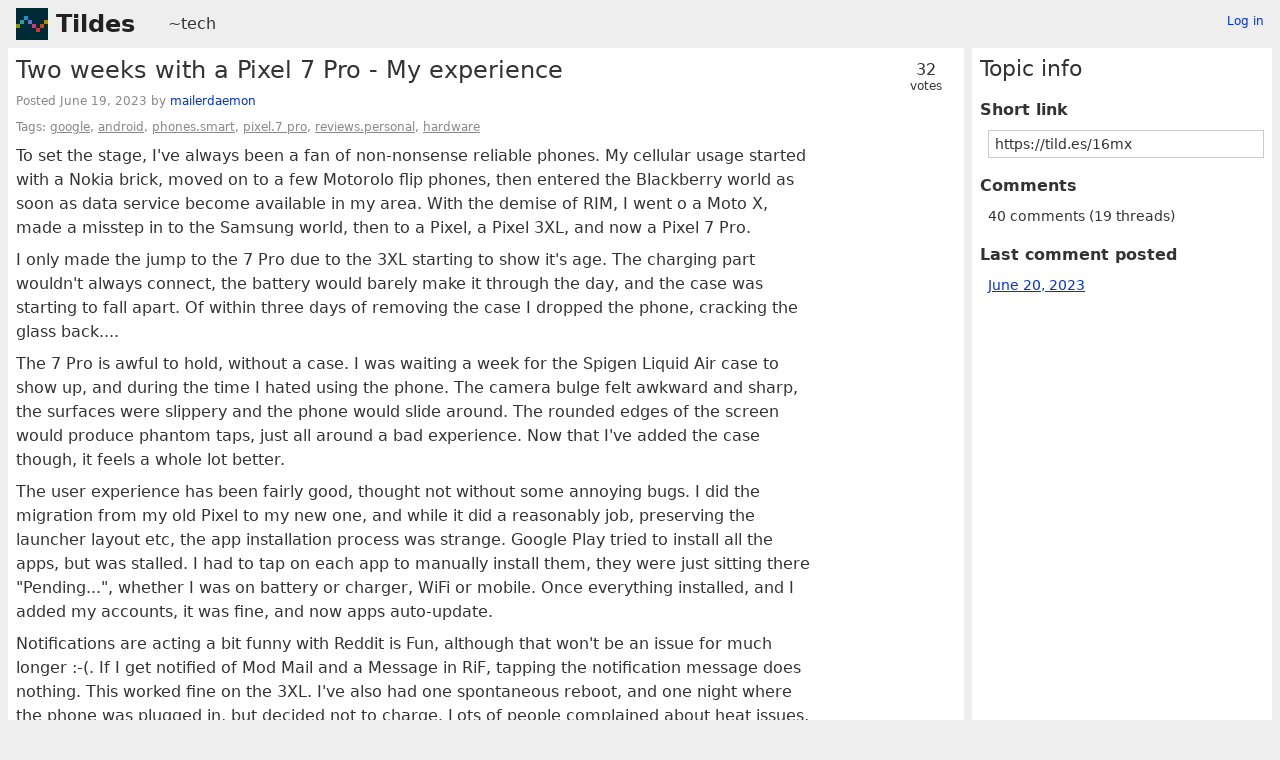

--- FILE ---
content_type: text/html; charset=UTF-8
request_url: https://tildes.net/~tech/16mx/two_weeks_with_a_pixel_7_pro_my_experience
body_size: 14360
content:



<!DOCTYPE html>
<html lang="en">
<head>
  <meta charset="UTF-8">
  <meta name="viewport" content="width=device-width, initial-scale=1">
  <meta name="intercoolerjs:use-data-prefix" content="true">
  <meta name="csrftoken" content="728ef2036088d1b7cb6d5d3249e7d79d0bdf171cfc707a42ff160de0264158c1">

  <meta property="og:image" content="https://tildes.net/images/tildes-logo-144x144.png">
  <meta property="og:site_name" content="Tildes">
  <meta property="og:type" content="website">
  <meta property="og:title" content="Two weeks with a Pixel 7 Pro - My experience - ~tech">
  <meta property="og:description" content="40 comments in the discussion of this post on Tildes">


  <link rel="stylesheet" href="/css/tildes.css?43f99342">
  <link rel="stylesheet" href="/css/site-icons.css?54916c8d">

  <link rel="icon" type="image/png" href="/favicon-16x16.png" sizes="16x16">
  <link rel="icon" type="image/png" href="/favicon-32x32.png" sizes="32x32">
  <link rel="apple-touch-icon" sizes="180x180" href="/apple-touch-icon.png">
  <link rel="manifest" href="/manifest.json">
  <link rel="mask-icon" href="/safari-pinned-tab.svg" color="#002b36">
  <meta name="apple-mobile-web-app-title" content="Tildes">
  <meta name="application-name" content="Tildes">
  <meta name="msapplication-TileColor" content="#002b36">


  <title>Two weeks with a Pixel 7 Pro - My experience - ~tech - Tildes</title>

</head>

  <body class="theme-white">

<header id="site-header" data-js-hide-sidebar-if-open>
  <a class="site-header-logo" href="/">Tildes</a>
  <button
    class="btn btn-sm btn-link site-header-sidebar-button
    "
    data-js-sidebar-toggle
  >Sidebar</button>

  <div class="site-header-context">    <a href="/~tech"
  >~tech</a>
</div>

    <div class="logged-in-user-info">
      <a class="text-small link-no-visited-color"
          href="/login?from_url=%2F~tech%2F16mx%2Ftwo_weeks_with_a_pixel_7_pro_my_experience"
      >Log in</a>
  </div>

</header>

<main class="" data-js-hide-sidebar-if-open>



<article id="topic-16mx" class="topic-full">
<header>
      <div class="topic-voting">

    <span class="topic-voting-votes">32</span>
    <span class="topic-voting-label">
    votes
    </span>

    </div>

  <h1>Two weeks with a Pixel 7 Pro - My experience</h1>
  <div class="topic-full-byline">
      Posted <time
  class="time-responsive"
  datetime="2023-06-19T17:50:52Z"
  title="2023-06-19 17:50:52 UTC"
  data-abbreviated="Jun 19, 2023"
><span class="time-responsive-full">June 19, 2023</span></time> by
            <a
      href="/user/mailerdaemon"
      class="link-user"
    >mailerdaemon</a>


  </div>

<div class="topic-full-tags">Tags:  <a href="/~tech?tag=google">google</a>,  <a href="/~tech?tag=android">android</a>,  <a href="/~tech?tag=phones.smart">phones.smart</a>,  <a href="/~tech?tag=pixel.7_pro">pixel.7 pro</a>,  <a href="/~tech?tag=reviews.personal">reviews.personal</a>,  <a href="/~tech?tag=hardware">hardware</a></div></header>


    <div class="topic-full-text"
    ><p>To set the stage, I've always been a fan of non-nonsense reliable phones. My cellular usage started with a Nokia brick, moved on to a few Motorolo flip phones, then entered the Blackberry world as soon as data service become available in my area. With the demise of RIM, I went o a Moto X, made a misstep in to the Samsung world, then to a Pixel, a Pixel 3XL, and now a Pixel 7 Pro.</p>
<p>I only made the jump to the 7 Pro due to the 3XL starting to show it's age. The charging part wouldn't always connect, the battery would barely make it through the day, and the case was starting to fall apart. Of within three days of removing the case I dropped the phone, cracking the glass back....</p>
<p>The 7 Pro is awful to hold, without a case. I was waiting a week for the Spigen Liquid Air case to show up, and during the time I hated using the phone. The camera bulge felt awkward and sharp, the surfaces were slippery and the phone would slide around. The rounded edges of the screen would produce phantom taps, just all around a bad experience. Now that I've added the case though, it feels a whole lot better.</p>
<p>The user experience has been fairly good, thought not without some annoying bugs. I did the migration from my old Pixel to my new one, and while it did a reasonably job, preserving the launcher layout etc, the app installation process was strange. Google Play tried to install all the apps, but was stalled. I had to tap on each app to manually install them, they were just sitting there "Pending...", whether I was on battery or charger, WiFi or mobile. Once everything installed, and I added my accounts, it was fine, and now apps auto-update.</p>
<p>Notifications are acting a bit funny with Reddit is Fun, although that won't be an issue for much longer :-(. If I get notified of Mod Mail and a Message in RiF, tapping the notification message does nothing. This worked fine on the 3XL. I've also had one spontaneous reboot, and one night where the phone was plugged in, but decided not to charge. Lots of people complained about heat issues, which was a problem for me on the 3XL, but only in extreme cases. After sitting out in full sun with the 7 Pro, I'd say it is about the same, possibly a bit better regarding it's overheating. Many people also reported that the phone would feel warm/hot in their hands for the first few days as it "learned" your behavior. Never experienced that. Battery life and (lack of) heat levels have remained the same.</p>
</div>

  <menu class="btn-post">










  </menu>
  <div class="post-action-settings"></div>


<section class="topic-comments">
    <div class="divider"></div>
    <header class="topic-comments-header">
      <h2>40 comments</h2>

      <div class="btn-group">
        <button class="btn btn-sm btn-light" data-js-comment-collapse-all-button>Collapse replies</button>


        <button class="btn btn-sm btn-light" data-js-comment-expand-all-button>Expand all</button>
      </div>

      <form class="form-listing-options" method="get">
        <div class="form-group">
          <label for="comment_order">Comments sorted by</label>
          <select id="comment_order" name="comment_order" class="form-select" data-js-autosubmit-on-change>
              <option value="votes"

              >most votes</option>
              <option value="newest"

              >newest first</option>
              <option value="posted"

              >order posted</option>
              <option value="relevance"

                selected
              >relevance</option>
          </select>
          <noscript>
            <button type="submit" class="btn btn-primary btn-sm">OK</button>
          </noscript>
        </div>
      </form>
    </header>

  <ol class="comment-tree" id="comments">
    <li class="comment-tree-item">    <article id="comment-8mks"
      class="comment"
      data-comment-id36="8mks"
      data-comment-replies="2"

        data-comment-depth="0"

    >
        <div class="comment-itself">
    <header class="comment-header">
      <button class="btn btn-light btn-comment-collapse" data-js-comment-collapse-button>
        <span class="btn-comment-collapse-label"></span>
      </button>

        <div class="comment-branch-counter">[10]</div>

            <a
      href="/user/deknalis"
      class="link-user"
    >deknalis</a>



        <div class="comment-time-info">
          <time
  class="time-responsive comment-posted-time"
  datetime="2023-06-19T17:56:26Z"
  title="2023-06-19 17:56:26 UTC"
  data-abbreviated="Jun 19, 2023"
><span class="time-responsive-full">June 19, 2023</span></time>

        </div>

      <a class="comment-nav-link" href="/~tech/16mx/two_weeks_with_a_pixel_7_pro_my_experience#comment-8mks">Link</a>

        <div class="comment-excerpt">I got the Pixel 7 because the trade in value for my Pixel 5 was just too tempting. I love almost everything about it (sidenote: did you know how big of a difference a good haptic motor makes in a...</div>
    </header>




      <div class="comment-text"
      >

        <p>I got the Pixel 7 because the trade in value for my Pixel 5 was just too tempting. I love almost everything about it (sidenote: did you know how big of a difference a good haptic motor makes in a phone? The Pixel 7 has the nicest haptics I've ever used in a phone, I finally understand why people keep keyboard haptics on), but there's one huge flaw. The fingerprint sensor is borderline unusable outdoors, and pretty slow at any other time too. I have a fitness tracker that I can set as a paired device to keep it unlocked, but I genuinely don't think I'd recommend the device to most people if they didn't use a smartwatch or tracker for this single reason.</p>

      </div>

      <menu class="btn-post">
          <div class="comment-votes">7 votes</div>








      </menu>
      <div class="post-action-settings"></div>
  </div>


      <ol class="comment-tree comment-tree-replies">
          <li class="comment-tree-item">    <article id="comment-8mlr"
      class="comment is-comment-by-op"
      data-comment-id36="8mlr"
      data-comment-replies="1"

        data-comment-depth="1"

    >
        <div class="comment-itself">
    <header class="comment-header">
      <button class="btn btn-light btn-comment-collapse" data-js-comment-collapse-button>
        <span class="btn-comment-collapse-label"></span>
      </button>

        <div class="comment-branch-counter">[7]</div>

            <a
      href="/user/mailerdaemon"
      class="link-user"
    >mailerdaemon</a>


          <span class="comment-user-info">
            (<abbr title="Original Poster (of the topic)">OP</abbr>)
          </span>

        <div class="comment-time-info">
          <time
  class="time-responsive comment-posted-time"
  datetime="2023-06-19T18:16:38Z"
  title="2023-06-19 18:16:38 UTC"
  data-abbreviated="Jun 19, 2023"
><span class="time-responsive-full">June 19, 2023</span></time>

        </div>

      <a class="comment-nav-link" href="/~tech/16mx/two_weeks_with_a_pixel_7_pro_my_experience#comment-8mlr">Link</a>
        <a class="comment-nav-link"
          href="/~tech/16mx/two_weeks_with_a_pixel_7_pro_my_experience#comment-8mks"
data-js-comment-parent-button        >Parent</a>

        <div class="comment-excerpt">Forgot to mention that. I hate the screen brightness required for the touch to work, but aside from that, it isn&#39;t really any better or worse than the dedicated sensor on the 3 XL. Ok, maybe I...</div>
    </header>




      <div class="comment-text"
      >

        <p>Forgot to mention that. I <em>hate</em> the screen brightness required for the touch to work, but aside from that, it isn't really any better or worse than the dedicated sensor on the 3 XL.</p>
<p>Ok, <em>maybe</em> I prefer it being on the front instead of the back a tiny bit, sometimes.</p>

      </div>

      <menu class="btn-post">
          <div class="comment-votes">4 votes</div>








      </menu>
      <div class="post-action-settings"></div>
  </div>


      <ol class="comment-tree comment-tree-replies">
          <li class="comment-tree-item">    <article id="comment-8mm7"
      class="comment"
      data-comment-id36="8mm7"
      data-comment-replies="4"

        data-comment-depth="2"

    >
        <div class="comment-itself">
    <header class="comment-header">
      <button class="btn btn-light btn-comment-collapse" data-js-comment-collapse-button>
        <span class="btn-comment-collapse-label"></span>
      </button>

        <div class="comment-branch-counter">[6]</div>

            <a
      href="/user/deknalis"
      class="link-user"
    >deknalis</a>



        <div class="comment-time-info">
          <time
  class="time-responsive comment-posted-time"
  datetime="2023-06-19T18:21:30Z"
  title="2023-06-19 18:21:30 UTC"
  data-abbreviated="Jun 19, 2023"
><span class="time-responsive-full">June 19, 2023</span></time>

        </div>

      <a class="comment-nav-link" href="/~tech/16mx/two_weeks_with_a_pixel_7_pro_my_experience#comment-8mm7">Link</a>
        <a class="comment-nav-link"
          href="/~tech/16mx/two_weeks_with_a_pixel_7_pro_my_experience#comment-8mlr"
data-js-comment-parent-button        >Parent</a>

        <div class="comment-excerpt">I miss rear fingerprint scanners. I could find the scanner on the Pixel 5 with my index finger as I was taking it out of my pocket, having it unlocked by the time I was looking at it. In-screen...</div>
    </header>




      <div class="comment-text"
      >

        <p>I miss rear fingerprint scanners. I could find the scanner on the Pixel 5 with my index finger as I was taking it out of my pocket, having it unlocked by the time I was looking at it. In-screen scanners have no intuitive muscle memory build up because you can't feel for them.</p>

      </div>

      <menu class="btn-post">
          <div class="comment-votes">14 votes</div>








      </menu>
      <div class="post-action-settings"></div>
  </div>


      <ol class="comment-tree comment-tree-replies">
          <li class="comment-tree-item">    <article id="comment-8mnz"
      class="comment is-comment-by-op"
      data-comment-id36="8mnz"
      data-comment-replies="1"

        data-comment-depth="3"

    >
        <div class="comment-itself">
    <header class="comment-header">
      <button class="btn btn-light btn-comment-collapse" data-js-comment-collapse-button>
        <span class="btn-comment-collapse-label"></span>
      </button>

        <div class="comment-branch-counter">[2]</div>

            <a
      href="/user/mailerdaemon"
      class="link-user"
    >mailerdaemon</a>


          <span class="comment-user-info">
            (<abbr title="Original Poster (of the topic)">OP</abbr>)
          </span>

        <div class="comment-time-info">
          <time
  class="time-responsive comment-posted-time"
  datetime="2023-06-19T18:54:15Z"
  title="2023-06-19 18:54:15 UTC"
  data-abbreviated="Jun 19, 2023"
><span class="time-responsive-full">June 19, 2023</span></time>

        </div>

      <a class="comment-nav-link" href="/~tech/16mx/two_weeks_with_a_pixel_7_pro_my_experience#comment-8mnz">Link</a>
        <a class="comment-nav-link"
          href="/~tech/16mx/two_weeks_with_a_pixel_7_pro_my_experience#comment-8mm7"
data-js-comment-parent-button        >Parent</a>

        <div class="comment-excerpt">Have you enrolled your thumbs? I&#39;ve found that when unlocking with a finger on the 3XL, my thumb would rest exactly where the sensor is on the 7 Pro.</div>
    </header>




      <div class="comment-text"
      >

        <p>Have you enrolled your thumbs? I've found that when unlocking with a finger on the 3XL, my thumb would rest exactly where the sensor is on the 7 Pro.</p>

      </div>

      <menu class="btn-post">
          <div class="comment-votes">3 votes</div>








      </menu>
      <div class="post-action-settings"></div>
  </div>


      <ol class="comment-tree comment-tree-replies">
          <li class="comment-tree-item">    <article id="comment-8mrg"
      class="comment"
      data-comment-id36="8mrg"
      data-comment-replies="0"

        data-comment-depth="4"

    >
        <div class="comment-itself">
    <header class="comment-header">
      <button class="btn btn-light btn-comment-collapse" data-js-comment-collapse-button>
        <span class="btn-comment-collapse-label"></span>
      </button>


            <a
      href="/user/deknalis"
      class="link-user"
    >deknalis</a>



        <div class="comment-time-info">
          <time
  class="time-responsive comment-posted-time"
  datetime="2023-06-19T19:49:57Z"
  title="2023-06-19 19:49:57 UTC"
  data-abbreviated="Jun 19, 2023"
><span class="time-responsive-full">June 19, 2023</span></time>

        </div>

      <a class="comment-nav-link" href="/~tech/16mx/two_weeks_with_a_pixel_7_pro_my_experience#comment-8mrg">Link</a>
        <a class="comment-nav-link"
          href="/~tech/16mx/two_weeks_with_a_pixel_7_pro_my_experience#comment-8mnz"
data-js-comment-parent-button        >Parent</a>

        <div class="comment-excerpt">Yeah I use my thumbs to unlock the 7. But it&#39;s still not nearly as intuitive as just putting your index finger on the sensor as you put your hand around the device when pulling it out of my pocket...</div>
    </header>




      <div class="comment-text"
      >

        <p>Yeah I use my thumbs to unlock the 7. But it's still not nearly as intuitive as just putting your index finger on the sensor as you put your hand around the device when pulling it out of my pocket for me.</p>

      </div>

      <menu class="btn-post">
          <div class="comment-votes">5 votes</div>








      </menu>
      <div class="post-action-settings"></div>
  </div>


      <ol class="comment-tree comment-tree-replies">
      </ol>
    </article>
</li>
      </ol>
    </article>
</li><li class="comment-tree-item">    <article id="comment-8na1"
      class="comment"
      data-comment-id36="8na1"
      data-comment-replies="0"

        data-comment-depth="3"

    >
        <div class="comment-itself">
    <header class="comment-header">
      <button class="btn btn-light btn-comment-collapse" data-js-comment-collapse-button>
        <span class="btn-comment-collapse-label"></span>
      </button>


            <a
      href="/user/m-p-3"
      class="link-user"
    >m-p-3</a>



        <div class="comment-time-info">
          <time
  class="time-responsive comment-posted-time"
  datetime="2023-06-20T01:34:45Z"
  title="2023-06-20 01:34:45 UTC"
  data-abbreviated="Jun 20, 2023"
><span class="time-responsive-full">June 20, 2023</span></time>

        </div>

      <a class="comment-nav-link" href="/~tech/16mx/two_weeks_with_a_pixel_7_pro_my_experience#comment-8na1">Link</a>
        <a class="comment-nav-link"
          href="/~tech/16mx/two_weeks_with_a_pixel_7_pro_my_experience#comment-8mm7"
data-js-comment-parent-button        >Parent</a>

        <div class="comment-excerpt">Mine is currently part of the power button and I actually prefer it that way. At least I can unlock it while it&#39;s either facing up or down in my desk.</div>
    </header>




      <div class="comment-text"
      >

        <p>Mine is currently part of the power button and I actually prefer it that way. At least I can unlock it while it's either facing up or down in my desk.</p>

      </div>

      <menu class="btn-post">
          <div class="comment-votes">1 vote</div>








      </menu>
      <div class="post-action-settings"></div>
  </div>


      <ol class="comment-tree comment-tree-replies">
      </ol>
    </article>
</li><li class="comment-tree-item">    <article id="comment-8nk1"
      class="comment"
      data-comment-id36="8nk1"
      data-comment-replies="0"

        data-comment-depth="3"

    >
        <div class="comment-itself">
    <header class="comment-header">
      <button class="btn btn-light btn-comment-collapse" data-js-comment-collapse-button>
        <span class="btn-comment-collapse-label"></span>
      </button>


            <a
      href="/user/Darthvadercake"
      class="link-user"
    >Darthvadercake</a>



        <div class="comment-time-info">
          <time
  class="time-responsive comment-posted-time"
  datetime="2023-06-20T06:50:08Z"
  title="2023-06-20 06:50:08 UTC"
  data-abbreviated="Jun 20, 2023"
><span class="time-responsive-full">June 20, 2023</span></time>

        </div>

      <a class="comment-nav-link" href="/~tech/16mx/two_weeks_with_a_pixel_7_pro_my_experience#comment-8nk1">Link</a>
        <a class="comment-nav-link"
          href="/~tech/16mx/two_weeks_with_a_pixel_7_pro_my_experience#comment-8mm7"
data-js-comment-parent-button        >Parent</a>

        <div class="comment-excerpt">Don&#39;t have a google pixel. Just wanted to say that my phone has a fingerprint scanner on the side, exactly where your unlock button usually sits. And if the finger is wrong it just functions as a...</div>
    </header>




      <div class="comment-text"
      >

        <p>Don't have a google pixel. Just wanted to say that my phone has a fingerprint scanner on the side, exactly where your unlock button usually sits. And if the finger is wrong it just functions as a button that shows the login.</p>
<p>It's the first phone I've had that does that, but it's so intuitive and easy to use that I cannot believe not all phones place it there.</p>

      </div>

      <menu class="btn-post">








      </menu>
      <div class="post-action-settings"></div>
  </div>


      <ol class="comment-tree comment-tree-replies">
      </ol>
    </article>
</li><li class="comment-tree-item">    <article id="comment-8nsm"
      class="comment"
      data-comment-id36="8nsm"
      data-comment-replies="0"

        data-comment-depth="3"

    >
        <div class="comment-itself">
    <header class="comment-header">
      <button class="btn btn-light btn-comment-collapse" data-js-comment-collapse-button>
        <span class="btn-comment-collapse-label"></span>
      </button>


            <a
      href="/user/spikederailed"
      class="link-user"
    >spikederailed</a>



        <div class="comment-time-info">
          <time
  class="time-responsive comment-posted-time"
  datetime="2023-06-20T12:54:08Z"
  title="2023-06-20 12:54:08 UTC"
  data-abbreviated="Jun 20, 2023"
><span class="time-responsive-full">June 20, 2023</span></time>

        </div>

      <a class="comment-nav-link" href="/~tech/16mx/two_weeks_with_a_pixel_7_pro_my_experience#comment-8nsm">Link</a>
        <a class="comment-nav-link"
          href="/~tech/16mx/two_weeks_with_a_pixel_7_pro_my_experience#comment-8mm7"
data-js-comment-parent-button        >Parent</a>

        <div class="comment-excerpt">Im still using my Pixel 4a, and before I even buy i new phone i already know that ill hate the in-screen reader. I just hope for an option of similar size(the p4a/p5 were the perfect size to me).</div>
    </header>




      <div class="comment-text"
      >

        <p>Im still using my Pixel 4a, and before I even buy i new phone i already know that ill hate the in-screen reader. I just hope for an option of similar size(the p4a/p5 were the perfect size to me).</p>

      </div>

      <menu class="btn-post">








      </menu>
      <div class="post-action-settings"></div>
  </div>


      <ol class="comment-tree comment-tree-replies">
      </ol>
    </article>
</li>
      </ol>
    </article>
</li>
      </ol>
    </article>
</li><li class="comment-tree-item">    <article id="comment-8mo2"
      class="comment"
      data-comment-id36="8mo2"
      data-comment-replies="1"

        data-comment-depth="1"

    >
        <div class="comment-itself">
    <header class="comment-header">
      <button class="btn btn-light btn-comment-collapse" data-js-comment-collapse-button>
        <span class="btn-comment-collapse-label"></span>
      </button>

        <div class="comment-branch-counter">[2]</div>

            <a
      href="/user/teaearlgraycold"
      class="link-user"
    >teaearlgraycold</a>



        <div class="comment-time-info">
          <time
  class="time-responsive comment-posted-time"
  datetime="2023-06-19T18:54:58Z"
  title="2023-06-19 18:54:58 UTC"
  data-abbreviated="Jun 19, 2023"
><span class="time-responsive-full">June 19, 2023</span></time>

        </div>

      <a class="comment-nav-link" href="/~tech/16mx/two_weeks_with_a_pixel_7_pro_my_experience#comment-8mo2">Link</a>
        <a class="comment-nav-link"
          href="/~tech/16mx/two_weeks_with_a_pixel_7_pro_my_experience#comment-8mks"
data-js-comment-parent-button        >Parent</a>

        <div class="comment-excerpt">The fingerprint sensor has been a major source of issues and complaints since the Pixel 6 series. I wish they would figure that out.</div>
    </header>




      <div class="comment-text"
      >

        <p>The fingerprint sensor has been a major source of issues and complaints since the Pixel 6 series. I wish they would figure that out.</p>

      </div>

      <menu class="btn-post">
          <div class="comment-votes">3 votes</div>








      </menu>
      <div class="post-action-settings"></div>
  </div>


      <ol class="comment-tree comment-tree-replies">
          <li class="comment-tree-item">    <article id="comment-8o0e"
      class="comment"
      data-comment-id36="8o0e"
      data-comment-replies="0"

        data-comment-depth="2"

    >
        <div class="comment-itself">
    <header class="comment-header">
      <button class="btn btn-light btn-comment-collapse" data-js-comment-collapse-button>
        <span class="btn-comment-collapse-label"></span>
      </button>


            <a
      href="/user/spikederailed"
      class="link-user"
    >spikederailed</a>



        <div class="comment-time-info">
          <time
  class="time-responsive comment-posted-time"
  datetime="2023-06-20T15:38:48Z"
  title="2023-06-20 15:38:48 UTC"
  data-abbreviated="Jun 20, 2023"
><span class="time-responsive-full">June 20, 2023</span></time>

        </div>

      <a class="comment-nav-link" href="/~tech/16mx/two_weeks_with_a_pixel_7_pro_my_experience#comment-8o0e">Link</a>
        <a class="comment-nav-link"
          href="/~tech/16mx/two_weeks_with_a_pixel_7_pro_my_experience#comment-8mo2"
data-js-comment-parent-button        >Parent</a>

        <div class="comment-excerpt">Im really hoping there is a big improvement on the P8.</div>
    </header>




      <div class="comment-text"
      >

        <p>Im really hoping there is a big improvement on the P8.</p>

      </div>

      <menu class="btn-post">








      </menu>
      <div class="post-action-settings"></div>
  </div>


      <ol class="comment-tree comment-tree-replies">
      </ol>
    </article>
</li>
      </ol>
    </article>
</li>
      </ol>
    </article>
</li><li class="comment-tree-item">    <article id="comment-8mnq"
      class="comment"
      data-comment-id36="8mnq"
      data-comment-replies="2"

        data-comment-depth="0"

    >
        <div class="comment-itself">
    <header class="comment-header">
      <button class="btn btn-light btn-comment-collapse" data-js-comment-collapse-button>
        <span class="btn-comment-collapse-label"></span>
      </button>

        <div class="comment-branch-counter">[3]</div>

            <a
      href="/user/luks"
      class="link-user"
    >luks</a>



        <div class="comment-time-info">
          <time
  class="time-responsive comment-posted-time"
  datetime="2023-06-19T18:47:41Z"
  title="2023-06-19 18:47:41 UTC"
  data-abbreviated="Jun 19, 2023"
><span class="time-responsive-full">June 19, 2023</span></time>

        </div>

      <a class="comment-nav-link" href="/~tech/16mx/two_weeks_with_a_pixel_7_pro_my_experience#comment-8mnq">Link</a>

        <div class="comment-excerpt">I actually really like my Pixel 7 Pro, although I mainly got it for the good camera and because LineageOS works on it. Although I haven&#39;t gotten around to installing LineageOS again as I first...</div>
    </header>




      <div class="comment-text"
      >

        <p>I actually really like my Pixel 7 Pro, although I mainly got it for the good camera and because LineageOS works on it. Although I haven't gotten around to installing LineageOS again as I first wanted to test everything out and I'm worried that the camera quality will discrease without all the Google magic in the background. Has anyone here tried that before?</p>
<p>Also, the camera zoom rattles :/ Not sure if I should try to replace it in case it gets worse. On the other hand, if it's just a bit of noise, then I don't want to produce more e-waste.</p>

      </div>

      <menu class="btn-post">
          <div class="comment-votes">4 votes</div>








      </menu>
      <div class="post-action-settings"></div>
  </div>


      <ol class="comment-tree comment-tree-replies">
          <li class="comment-tree-item">    <article id="comment-8mpp"
      class="comment"
      data-comment-id36="8mpp"
      data-comment-replies="0"

        data-comment-depth="1"

    >
        <div class="comment-itself">
    <header class="comment-header">
      <button class="btn btn-light btn-comment-collapse" data-js-comment-collapse-button>
        <span class="btn-comment-collapse-label"></span>
      </button>


            <a
      href="/user/RaumDeuter"
      class="link-user"
    >RaumDeuter</a>



        <div class="comment-time-info">
          <time
  class="time-responsive comment-posted-time"
  datetime="2023-06-19T19:19:27Z"
  title="2023-06-19 19:19:27 UTC"
  data-abbreviated="Jun 19, 2023"
><span class="time-responsive-full">June 19, 2023</span></time>

        </div>

      <a class="comment-nav-link" href="/~tech/16mx/two_weeks_with_a_pixel_7_pro_my_experience#comment-8mpp">Link</a>
        <a class="comment-nav-link"
          href="/~tech/16mx/two_weeks_with_a_pixel_7_pro_my_experience#comment-8mnq"
data-js-comment-parent-button        >Parent</a>

        <div class="comment-excerpt">The camera is supposed to rattle fyi it&#39;s part of the optical image stabilization system.</div>
    </header>




      <div class="comment-text"
      >

        <p>The camera is supposed to rattle fyi it's part of the optical image stabilization system.</p>

      </div>

      <menu class="btn-post">
          <div class="comment-votes">3 votes</div>








      </menu>
      <div class="post-action-settings"></div>
  </div>


      <ol class="comment-tree comment-tree-replies">
      </ol>
    </article>
</li><li class="comment-tree-item">    <article id="comment-8nhs"
      class="comment"
      data-comment-id36="8nhs"
      data-comment-replies="0"

        data-comment-depth="1"

    >
        <div class="comment-itself">
    <header class="comment-header">
      <button class="btn btn-light btn-comment-collapse" data-js-comment-collapse-button>
        <span class="btn-comment-collapse-label"></span>
      </button>


            <a
      href="/user/mild_takes"
      class="link-user"
    >mild_takes</a>



        <div class="comment-time-info">
          <time
  class="time-responsive comment-posted-time"
  datetime="2023-06-20T05:17:32Z"
  title="2023-06-20 05:17:32 UTC"
  data-abbreviated="Jun 20, 2023"
><span class="time-responsive-full">June 20, 2023</span></time>

        </div>

      <a class="comment-nav-link" href="/~tech/16mx/two_weeks_with_a_pixel_7_pro_my_experience#comment-8nhs">Link</a>
        <a class="comment-nav-link"
          href="/~tech/16mx/two_weeks_with_a_pixel_7_pro_my_experience#comment-8mnq"
data-js-comment-parent-button        >Parent</a>

        <div class="comment-excerpt">I bought the pixel 7 (non pro) specifically to put GrapheneOS on it; I didn&#39;t use the stock Android OS at all beyond the bare minimum to be able to setup GrapheneOS so I have no reference point....</div>
    </header>




      <div class="comment-text"
      >

        <p>I bought the pixel 7 (non pro) specifically to put GrapheneOS on it; I didn't use the stock Android OS at all beyond the bare minimum to be able to setup GrapheneOS so I have no reference point.</p>
<p>What I have heard is that the camera app isn't as good as Google's but you can download Google's app and it sandboxes all the Google Play store apps. I only really use phone cameras to take or send photos as notes.</p>

      </div>

      <menu class="btn-post">
          <div class="comment-votes">2 votes</div>








      </menu>
      <div class="post-action-settings"></div>
  </div>


      <ol class="comment-tree comment-tree-replies">
      </ol>
    </article>
</li>
      </ol>
    </article>
</li><li class="comment-tree-item">    <article id="comment-8mo1"
      class="comment"
      data-comment-id36="8mo1"
      data-comment-replies="1"

        data-comment-depth="0"

    >
        <div class="comment-itself">
    <header class="comment-header">
      <button class="btn btn-light btn-comment-collapse" data-js-comment-collapse-button>
        <span class="btn-comment-collapse-label"></span>
      </button>

        <div class="comment-branch-counter">[2]</div>

            <a
      href="/user/Eabryt"
      class="link-user"
    >Eabryt</a>



        <div class="comment-time-info">
          <time
  class="time-responsive comment-posted-time"
  datetime="2023-06-19T18:54:56Z"
  title="2023-06-19 18:54:56 UTC"
  data-abbreviated="Jun 19, 2023"
><span class="time-responsive-full">June 19, 2023</span></time>

        </div>

      <a class="comment-nav-link" href="/~tech/16mx/two_weeks_with_a_pixel_7_pro_my_experience#comment-8mo1">Link</a>

        <div class="comment-excerpt">I&#39;ve got the 7 Pro. Had to RMA it once because it was having a green colored screen that seemed pretty common in my searching. The new phone had touch screen issues that seem to have been resolved...</div>
    </header>




      <div class="comment-text"
      >

        <p>I've got the 7 Pro. Had to RMA it once because it was having a green colored screen that seemed pretty common in my searching. The new phone had touch screen issues that seem to have been resolved with a full factory reset.</p>
<p>I've never been <em>overly</em> impressed by any of my Pixels, but I love me some stock android so I really hope they can get their hardware shit together and put out some better devices.</p>

      </div>

      <menu class="btn-post">
          <div class="comment-votes">4 votes</div>








      </menu>
      <div class="post-action-settings"></div>
  </div>


      <ol class="comment-tree comment-tree-replies">
          <li class="comment-tree-item">    <article id="comment-8mow"
      class="comment"
      data-comment-id36="8mow"
      data-comment-replies="0"

        data-comment-depth="1"

    >
        <div class="comment-itself">
    <header class="comment-header">
      <button class="btn btn-light btn-comment-collapse" data-js-comment-collapse-button>
        <span class="btn-comment-collapse-label"></span>
      </button>


            <a
      href="/user/rungus"
      class="link-user"
    >rungus</a>



        <div class="comment-time-info">
          <time
  class="time-responsive comment-posted-time"
  datetime="2023-06-19T19:12:07Z"
  title="2023-06-19 19:12:07 UTC"
  data-abbreviated="Jun 19, 2023"
><span class="time-responsive-full">June 19, 2023</span></time>

        </div>

      <a class="comment-nav-link" href="/~tech/16mx/two_weeks_with_a_pixel_7_pro_my_experience#comment-8mow">Link</a>
        <a class="comment-nav-link"
          href="/~tech/16mx/two_weeks_with_a_pixel_7_pro_my_experience#comment-8mo1"
data-js-comment-parent-button        >Parent</a>

        <div class="comment-excerpt">In my experience what keeps me on Pixels is the &#34;minor&#34; stuff that makes your day-to-day easier, like the call screening.</div>
    </header>




      <div class="comment-text"
      >

        <p>In my experience what keeps me on Pixels is the "minor" stuff that makes your day-to-day easier, like the call screening.</p>

      </div>

      <menu class="btn-post">
          <div class="comment-votes">2 votes</div>








      </menu>
      <div class="post-action-settings"></div>
  </div>


      <ol class="comment-tree comment-tree-replies">
      </ol>
    </article>
</li>
      </ol>
    </article>
</li><li class="comment-tree-item">    <article id="comment-8mna"
      class="comment"
      data-comment-id36="8mna"
      data-comment-replies="0"

        data-comment-depth="0"

    >
        <div class="comment-itself">
    <header class="comment-header">
      <button class="btn btn-light btn-comment-collapse" data-js-comment-collapse-button>
        <span class="btn-comment-collapse-label"></span>
      </button>


            <a
      href="/user/lazycouchpotato"
      class="link-user"
    >lazycouchpotato</a>



        <div class="comment-time-info">
          <time
  class="time-responsive comment-posted-time"
  datetime="2023-06-19T18:39:50Z"
  title="2023-06-19 18:39:50 UTC"
  data-abbreviated="Jun 19, 2023"
><span class="time-responsive-full">June 19, 2023</span></time>

        </div>

      <a class="comment-nav-link" href="/~tech/16mx/two_weeks_with_a_pixel_7_pro_my_experience#comment-8mna">Link</a>

        <div class="comment-excerpt">I’ve had the Pixel 6a for nearly 10 months now, replacing my OnePlus Nord N10. I know a lot of people have complained about the fingerprint sensor. The first few days it took me a while to get...</div>
    </header>




      <div class="comment-text"
      >

        <p>I’ve had the Pixel 6a for nearly 10 months now, replacing my OnePlus Nord N10.</p>
<p>I know a lot of people have complained about the fingerprint sensor. The first few days it took me a while to get adjusted to the location of the sensor, but since then I’ve had no issues. Most people suggest registering the same finger/thumb twice to improve accuracy but that isn’t something I’ve had to do. I don’t use a screen protector.</p>
<p>The only issues I do have with it are slight glitches when switching between portrait and landscape and “lift to wake screen” or “tap to wake screen” not always working when my phone is plugged into my car with Android Auto running. It also gets a bit toasty.</p>

      </div>

      <menu class="btn-post">
          <div class="comment-votes">3 votes</div>








      </menu>
      <div class="post-action-settings"></div>
  </div>


      <ol class="comment-tree comment-tree-replies">
      </ol>
    </article>
</li><li class="comment-tree-item">    <article id="comment-8mn8"
      class="comment"
      data-comment-id36="8mn8"
      data-comment-replies="1"

        data-comment-depth="0"

    >
        <div class="comment-itself">
    <header class="comment-header">
      <button class="btn btn-light btn-comment-collapse" data-js-comment-collapse-button>
        <span class="btn-comment-collapse-label"></span>
      </button>

        <div class="comment-branch-counter">[2]</div>

            <a
      href="/user/Hobofarmer"
      class="link-user"
    >Hobofarmer</a>



        <div class="comment-time-info">
          <time
  class="time-responsive comment-posted-time"
  datetime="2023-06-19T18:38:36Z"
  title="2023-06-19 18:38:36 UTC"
  data-abbreviated="Jun 19, 2023"
><span class="time-responsive-full">June 19, 2023</span></time>

        </div>

      <a class="comment-nav-link" href="/~tech/16mx/two_weeks_with_a_pixel_7_pro_my_experience#comment-8mn8">Link</a>

        <div class="comment-excerpt">As someone who&#39;s used samsung since the Note 1, what&#39;s your beef with it? My only complaint is bloatware, but the only time it got in the way for me was with Bixby (and the Bixby button they...</div>
    </header>




      <div class="comment-text"
      >

        <p>As someone who's used samsung since the Note 1, what's your beef with it? My only complaint is bloatware, but the only time it got in the way for me was with Bixby (and the Bixby button they included on my last phone, the Note 9).</p>
<p>Currently running with the S23 Ultra and I have no real complaints.</p>

      </div>

      <menu class="btn-post">
          <div class="comment-votes">2 votes</div>








      </menu>
      <div class="post-action-settings"></div>
  </div>


      <ol class="comment-tree comment-tree-replies">
          <li class="comment-tree-item">    <article id="comment-8mnx"
      class="comment is-comment-by-op"
      data-comment-id36="8mnx"
      data-comment-replies="0"

        data-comment-depth="1"

    >
        <div class="comment-itself">
    <header class="comment-header">
      <button class="btn btn-light btn-comment-collapse" data-js-comment-collapse-button>
        <span class="btn-comment-collapse-label"></span>
      </button>


            <a
      href="/user/mailerdaemon"
      class="link-user"
    >mailerdaemon</a>


          <span class="comment-user-info">
            (<abbr title="Original Poster (of the topic)">OP</abbr>)
          </span>

        <div class="comment-time-info">
          <time
  class="time-responsive comment-posted-time"
  datetime="2023-06-19T18:52:45Z"
  title="2023-06-19 18:52:45 UTC"
  data-abbreviated="Jun 19, 2023"
><span class="time-responsive-full">June 19, 2023</span></time>

        </div>

      <a class="comment-nav-link" href="/~tech/16mx/two_weeks_with_a_pixel_7_pro_my_experience#comment-8mnx">Link</a>
        <a class="comment-nav-link"
          href="/~tech/16mx/two_weeks_with_a_pixel_7_pro_my_experience#comment-8mn8"
data-js-comment-parent-button        >Parent</a>

        <div class="comment-excerpt">Bloatware, and I just like the button locations on the Pixel phones. Don&#39;t need to re-learn where stuff is with each new phone purchase.</div>
    </header>




      <div class="comment-text"
      >

        <p>Bloatware, and I just like the button locations on the Pixel phones. Don't need to re-learn where stuff is with each new phone purchase.</p>

      </div>

      <menu class="btn-post">
          <div class="comment-votes">2 votes</div>








      </menu>
      <div class="post-action-settings"></div>
  </div>


      <ol class="comment-tree comment-tree-replies">
      </ol>
    </article>
</li>
      </ol>
    </article>
</li><li class="comment-tree-item">    <article id="comment-8mot"
      class="comment"
      data-comment-id36="8mot"
      data-comment-replies="0"

        data-comment-depth="0"

    >
        <div class="comment-itself">
    <header class="comment-header">
      <button class="btn btn-light btn-comment-collapse" data-js-comment-collapse-button>
        <span class="btn-comment-collapse-label"></span>
      </button>


            <a
      href="/user/Hobbykitjr"
      class="link-user"
    >Hobbykitjr</a>



        <div class="comment-time-info">
          <time
  class="time-responsive comment-posted-time"
  datetime="2023-06-19T19:10:31Z"
  title="2023-06-19 19:10:31 UTC"
  data-abbreviated="Jun 19, 2023"
><span class="time-responsive-full">June 19, 2023</span></time>

        </div>

      <a class="comment-nav-link" href="/~tech/16mx/two_weeks_with_a_pixel_7_pro_my_experience#comment-8mot">Link</a>

        <div class="comment-excerpt">I seem to be the only one who hates/complains about losing a large % of my apps.... since they were only 32bit. 7 is 64 bit only, so a lot of my older apps, or some games, don&#39;t work. I keep...</div>
    </header>




      <div class="comment-text"
      >

        <p>I seem to be the only one who hates/complains about losing a large % of my apps.... since they were only 32bit.</p>
<p>7 is 64 bit only, so a lot of my older apps, or some games, don't work. I keep thinking they will make 64 bit versions soon, but some are too old, or too low budget/homebrew etc.</p>
<p>For the record... this is a soft lock... apparently i can format, get root, and unlock 32bit... wish i did that on day 1, or google would just allow it already.</p>

      </div>

      <menu class="btn-post">
          <div class="comment-votes">1 vote</div>








      </menu>
      <div class="post-action-settings"></div>
  </div>


      <ol class="comment-tree comment-tree-replies">
      </ol>
    </article>
</li><li class="comment-tree-item">    <article id="comment-8mox"
      class="comment"
      data-comment-id36="8mox"
      data-comment-replies="1"

        data-comment-depth="0"

    >
        <div class="comment-itself">
    <header class="comment-header">
      <button class="btn btn-light btn-comment-collapse" data-js-comment-collapse-button>
        <span class="btn-comment-collapse-label"></span>
      </button>

        <div class="comment-branch-counter">[4]</div>

            <a
      href="/user/EmperorPenguin"
      class="link-user"
    >EmperorPenguin</a>



        <div class="comment-time-info">
          <time
  class="time-responsive comment-posted-time"
  datetime="2023-06-19T19:12:17Z"
  title="2023-06-19 19:12:17 UTC"
  data-abbreviated="Jun 19, 2023"
><span class="time-responsive-full">June 19, 2023</span></time>

        </div>

      <a class="comment-nav-link" href="/~tech/16mx/two_weeks_with_a_pixel_7_pro_my_experience#comment-8mox">Link</a>

        <div class="comment-excerpt">Got a Pixel 7a. Really happy with it so far. On day 1 it got a bit toasty during file transfer, but since then no issues. Screen and haptics are a big upgrade from my last phone and battery is...</div>
    </header>




      <div class="comment-text"
      >

        <p>Got a Pixel 7a. Really happy with it so far. On day 1 it got a bit toasty during file transfer, but since then no issues. Screen and haptics are a big upgrade from my last phone and battery is good so far.</p>
<p>Also I agree with OP's choice to get Spigen cases: have had a bunch of them and they've always been there when my phones needed it most.</p>

      </div>

      <menu class="btn-post">
          <div class="comment-votes">1 vote</div>








      </menu>
      <div class="post-action-settings"></div>
  </div>


      <ol class="comment-tree comment-tree-replies">
          <li class="comment-tree-item">    <article id="comment-8muw"
      class="comment"
      data-comment-id36="8muw"
      data-comment-replies="2"

        data-comment-depth="1"

    >
        <div class="comment-itself">
    <header class="comment-header">
      <button class="btn btn-light btn-comment-collapse" data-js-comment-collapse-button>
        <span class="btn-comment-collapse-label"></span>
      </button>

        <div class="comment-branch-counter">[3]</div>

            <a
      href="/user/DiggWasCool"
      class="link-user"
    >DiggWasCool</a>



        <div class="comment-time-info">
          <time
  class="time-responsive comment-posted-time"
  datetime="2023-06-19T20:53:23Z"
  title="2023-06-19 20:53:23 UTC"
  data-abbreviated="Jun 19, 2023"
><span class="time-responsive-full">June 19, 2023</span></time>

        </div>

      <a class="comment-nav-link" href="/~tech/16mx/two_weeks_with_a_pixel_7_pro_my_experience#comment-8muw">Link</a>
        <a class="comment-nav-link"
          href="/~tech/16mx/two_weeks_with_a_pixel_7_pro_my_experience#comment-8mox"
data-js-comment-parent-button        >Parent</a>

        <div class="comment-excerpt">What was your previous phone if you don&#39;t mind me asking? I&#39;m considering getting Pixel 7a because my Pixel 5 is on its last legs (can&#39;t hold a battery charge for more than three hours, even if...</div>
    </header>




      <div class="comment-text"
      >

        <p>What was your previous phone if you don't mind me asking?</p>
<p>I'm considering getting Pixel 7a because my Pixel 5 is on its last legs (can't hold a battery charge for more than three hours, even if not in use). Pixel 7a seems nice but I am also hoping to maybe get a Pixel 8 instead since it might be a little bit smaller than 7a.</p>

      </div>

      <menu class="btn-post">








      </menu>
      <div class="post-action-settings"></div>
  </div>


      <ol class="comment-tree comment-tree-replies">
          <li class="comment-tree-item">    <article id="comment-8mzh"
      class="comment"
      data-comment-id36="8mzh"
      data-comment-replies="0"

        data-comment-depth="2"

    >
        <div class="comment-itself">
    <header class="comment-header">
      <button class="btn btn-light btn-comment-collapse" data-js-comment-collapse-button>
        <span class="btn-comment-collapse-label"></span>
      </button>


            <a
      href="/user/teaearlgraycold"
      class="link-user"
    >teaearlgraycold</a>



        <div class="comment-time-info">
          <time
  class="time-responsive comment-posted-time"
  datetime="2023-06-19T22:08:37Z"
  title="2023-06-19 22:08:37 UTC"
  data-abbreviated="Jun 19, 2023"
><span class="time-responsive-full">June 19, 2023</span></time>

        </div>

      <a class="comment-nav-link" href="/~tech/16mx/two_weeks_with_a_pixel_7_pro_my_experience#comment-8mzh">Link</a>
        <a class="comment-nav-link"
          href="/~tech/16mx/two_weeks_with_a_pixel_7_pro_my_experience#comment-8muw"
data-js-comment-parent-button        >Parent</a>

        <div class="comment-excerpt">Regardless of size, the 7a should be much cheaper than the 8 - and it&#39;s a great value with the 90 Hz screen. I believe I&#39;ve even heard that the 7a has the best battery life of the Pixel 7 line-up.</div>
    </header>




      <div class="comment-text"
      >

        <p>Regardless of size, the 7a should be much cheaper than the 8 - and it's a great value with the 90 Hz screen. I believe I've even heard that the 7a has the best battery life of the Pixel 7 line-up.</p>

      </div>

      <menu class="btn-post">
          <div class="comment-votes">2 votes</div>








      </menu>
      <div class="post-action-settings"></div>
  </div>


      <ol class="comment-tree comment-tree-replies">
      </ol>
    </article>
</li><li class="comment-tree-item">    <article id="comment-8mvu"
      class="comment"
      data-comment-id36="8mvu"
      data-comment-replies="0"

        data-comment-depth="2"

    >
        <div class="comment-itself">
    <header class="comment-header">
      <button class="btn btn-light btn-comment-collapse" data-js-comment-collapse-button>
        <span class="btn-comment-collapse-label"></span>
      </button>


            <a
      href="/user/EmperorPenguin"
      class="link-user"
    >EmperorPenguin</a>



        <div class="comment-time-info">
          <time
  class="time-responsive comment-posted-time"
  datetime="2023-06-19T21:12:37Z"
  title="2023-06-19 21:12:37 UTC"
  data-abbreviated="Jun 19, 2023"
><span class="time-responsive-full">June 19, 2023</span></time>

        </div>

      <a class="comment-nav-link" href="/~tech/16mx/two_weeks_with_a_pixel_7_pro_my_experience#comment-8mvu">Link</a>
        <a class="comment-nav-link"
          href="/~tech/16mx/two_weeks_with_a_pixel_7_pro_my_experience#comment-8muw"
data-js-comment-parent-button        >Parent</a>

        <div class="comment-excerpt">My last phone was a recent Motorola. It was very good for the price, best battery I&#39;d ever had, but the support commitment and screen was very lacking. That&#39;s why I spent more this time. Probably...</div>
    </header>




      <div class="comment-text"
      >

        <p>My last phone was a recent Motorola. It was <strong>very</strong> good for the price, best battery I'd ever had, but the support commitment and screen was very lacking. That's why I spent more this time. Probably won't feel as big of an upgrade from a flagship, but I've really been enjoying it.</p>

      </div>

      <menu class="btn-post">
          <div class="comment-votes">1 vote</div>








      </menu>
      <div class="post-action-settings"></div>
  </div>


      <ol class="comment-tree comment-tree-replies">
      </ol>
    </article>
</li>
      </ol>
    </article>
</li>
      </ol>
    </article>
</li><li class="comment-tree-item">    <article id="comment-8mqq"
      class="comment"
      data-comment-id36="8mqq"
      data-comment-replies="0"

        data-comment-depth="0"

    >
        <div class="comment-itself">
    <header class="comment-header">
      <button class="btn btn-light btn-comment-collapse" data-js-comment-collapse-button>
        <span class="btn-comment-collapse-label"></span>
      </button>


            <a
      href="/user/TheBeardedSingleMalt"
      class="link-user"
    >TheBeardedSingleMalt</a>



        <div class="comment-time-info">
          <time
  class="time-responsive comment-posted-time"
  datetime="2023-06-19T19:37:16Z"
  title="2023-06-19 19:37:16 UTC"
  data-abbreviated="Jun 19, 2023"
><span class="time-responsive-full">June 19, 2023</span></time>

        </div>

      <a class="comment-nav-link" href="/~tech/16mx/two_weeks_with_a_pixel_7_pro_my_experience#comment-8mqq">Link</a>

        <div class="comment-excerpt">I have a P7P for a few months now, upgraded from a P2XL. I kept the old phone for so long because the battery and reliability was too great to give up as I&#39;ve been a magnet for shitty phones in...</div>
    </header>




      <div class="comment-text"
      >

        <p>I have a P7P for a few months now, upgraded from a P2XL.  I kept the old phone for so long because the battery and reliability was too great to give up as I've been a magnet for shitty phones in the past (Charge being one of them).</p>
<p>I ordered the phone when they were having a sale, and before I pulled the trigger I made sure to buy a new case first; Unicorn Beetle.  I had a similar case on my P2XL and it had been rock solid: dropped it more than a few times, be it on corners or flat, and not even a scratch!  I didn't even take the phone out of the original box until the case arrived....just to be safe.</p>
<p>The size is a little bigger than I expected.  My 2 gripes about it are the onscreen thumb print doesn't always unlock as expected, and for some reason the charge will not fill connect at all times.  This has been solved by rotating the USB once.  I did immediately turn off the swipe motion/swipe features to have an actual BACK and HOME button, because of I was playing a game or something it would detect movement as BACK which became a nightmare.  Overall, battery is good so far, but it's still within the first year.  I do follow the same rules with my old phone which helps extend life; don't leave it charged overnight, don't use while charging and not having notorious battery draining apps like FB, IG, etc.  Snapchat isn't bad and the worst I have is the Cracking the Cryptic Sudoku app, which I generally only use on the can or when I'm particularly bored or waiting for something.</p>

      </div>

      <menu class="btn-post">
          <div class="comment-votes">1 vote</div>








      </menu>
      <div class="post-action-settings"></div>
  </div>


      <ol class="comment-tree comment-tree-replies">
      </ol>
    </article>
</li><li class="comment-tree-item">    <article id="comment-8my6"
      class="comment"
      data-comment-id36="8my6"
      data-comment-replies="0"

        data-comment-depth="0"

    >
        <div class="comment-itself">
    <header class="comment-header">
      <button class="btn btn-light btn-comment-collapse" data-js-comment-collapse-button>
        <span class="btn-comment-collapse-label"></span>
      </button>


            <a
      href="/user/mpvanish"
      class="link-user"
    >mpvanish</a>



        <div class="comment-time-info">
          <time
  class="time-responsive comment-posted-time"
  datetime="2023-06-19T21:49:42Z"
  title="2023-06-19 21:49:42 UTC"
  data-abbreviated="Jun 19, 2023"
><span class="time-responsive-full">June 19, 2023</span></time>

        </div>

      <a class="comment-nav-link" href="/~tech/16mx/two_weeks_with_a_pixel_7_pro_my_experience#comment-8my6">Link</a>

        <div class="comment-excerpt">I recently switched to the Pixel 7 after using an iPhone for the last few years. I&#39;m really enjoying the stock experience so far. The only real issues I&#39;ve encountered thus far are the fingerprint...</div>
    </header>




      <div class="comment-text"
      >

        <p>I recently switched to the Pixel 7 after using an iPhone for the last few years. I'm really enjoying the stock experience so far. The only real issues I've encountered thus far are the fingerprint reader being a bit rubbish when outside (inside it's fine), and the back does get a bit warm when doing mundane things like browsing the web, from time to time.</p>
<p>All in all, it's a great device, just on the limit of what I can handle (the 7 Pro was too big for me unfortunately), I do wish I had that third telephoto lens though.</p>

      </div>

      <menu class="btn-post">
          <div class="comment-votes">1 vote</div>








      </menu>
      <div class="post-action-settings"></div>
  </div>


      <ol class="comment-tree comment-tree-replies">
      </ol>
    </article>
</li><li class="comment-tree-item">    <article id="comment-8nd8"
      class="comment"
      data-comment-id36="8nd8"
      data-comment-replies="0"

        data-comment-depth="0"

    >
        <div class="comment-itself">
    <header class="comment-header">
      <button class="btn btn-light btn-comment-collapse" data-js-comment-collapse-button>
        <span class="btn-comment-collapse-label"></span>
      </button>


            <a
      href="/user/doors_cannot_stop_me"
      class="link-user"
    >doors_cannot_stop_me</a>



        <div class="comment-time-info">
          <time
  class="time-responsive comment-posted-time"
  datetime="2023-06-20T03:00:58Z"
  title="2023-06-20 03:00:58 UTC"
  data-abbreviated="Jun 20, 2023"
><span class="time-responsive-full">June 20, 2023</span></time>

        </div>

      <a class="comment-nav-link" href="/~tech/16mx/two_weeks_with_a_pixel_7_pro_my_experience#comment-8nd8">Link</a>

        <div class="comment-excerpt">I have (and love) the Pixel 5, and the battery is starting to show its age. I&#39;m tempted to have it replaced, but I&#39;m concerned about Google ending support in (potentially) a few months. I&#39;m...</div>
    </header>




      <div class="comment-text"
      >

        <p>I have (and love) the Pixel 5, and the battery is starting to show its age. I'm tempted to have it replaced, but I'm concerned about Google ending support in (potentially) a few months. I'm holding out hope that the 8 won't be so huge, as I love the smaller size of the 5, and that they'll do the really good trade in offer again. I'll miss the back-of-the-phone fingerprint reader, but I've adjusted before and can do it again.</p>

      </div>

      <menu class="btn-post">
          <div class="comment-votes">1 vote</div>








      </menu>
      <div class="post-action-settings"></div>
  </div>


      <ol class="comment-tree comment-tree-replies">
      </ol>
    </article>
</li><li class="comment-tree-item">    <article id="comment-8ngt"
      class="comment"
      data-comment-id36="8ngt"
      data-comment-replies="0"

        data-comment-depth="0"

    >
        <div class="comment-itself">
    <header class="comment-header">
      <button class="btn btn-light btn-comment-collapse" data-js-comment-collapse-button>
        <span class="btn-comment-collapse-label"></span>
      </button>


            <a
      href="/user/ManaBurn"
      class="link-user"
    >ManaBurn</a>



        <div class="comment-time-info">
          <time
  class="time-responsive comment-posted-time"
  datetime="2023-06-20T04:42:20Z"
  title="2023-06-20 04:42:20 UTC"
  data-abbreviated="Jun 20, 2023"
><span class="time-responsive-full">June 20, 2023</span></time>

        </div>

      <a class="comment-nav-link" href="/~tech/16mx/two_weeks_with_a_pixel_7_pro_my_experience#comment-8ngt">Link</a>

        <div class="comment-excerpt">I upgraded from a Galaxy A50 to the Pixel 7 pro a few months ago when an errant falled killed it. So far it has done everything I&#39;ve needed it to and then some. The reason I chose this over a...</div>
    </header>




      <div class="comment-text"
      >

        <p>I upgraded from a Galaxy A50 to the Pixel 7 pro a few months ago when an errant falled killed it. So far it has done everything I've needed it to and then some. The reason I chose this over a cheaper alternative is because of commission work I started picking. For the commissions I needed a camera that could perform how I needed and damn has it ever. Besides the camera the functionality has been great with only a few complaints here and there. My main one with how Google photos is organized but that is a rather small gripe.</p>

      </div>

      <menu class="btn-post">
          <div class="comment-votes">1 vote</div>








      </menu>
      <div class="post-action-settings"></div>
  </div>


      <ol class="comment-tree comment-tree-replies">
      </ol>
    </article>
</li><li class="comment-tree-item">    <article id="comment-8nkv"
      class="comment"
      data-comment-id36="8nkv"
      data-comment-replies="0"

        data-comment-depth="0"

    >
        <div class="comment-itself">
    <header class="comment-header">
      <button class="btn btn-light btn-comment-collapse" data-js-comment-collapse-button>
        <span class="btn-comment-collapse-label"></span>
      </button>


            <a
      href="/user/lux"
      class="link-user"
    >lux</a>



        <div class="comment-time-info">
          <time
  class="time-responsive comment-posted-time"
  datetime="2023-06-20T07:53:06Z"
  title="2023-06-20 07:53:06 UTC"
  data-abbreviated="Jun 20, 2023"
><span class="time-responsive-full">June 20, 2023</span></time>

        </div>

      <a class="comment-nav-link" href="/~tech/16mx/two_weeks_with_a_pixel_7_pro_my_experience#comment-8nkv">Link</a>

        <div class="comment-excerpt">Interesting posts here, thanks! I just bought a Pixel 7. Was first thinking about getting a 7a, but the price difference was at 30€ so I got the 7. I&#39;m very happy with my Oneplus 8t, but I want to...</div>
    </header>




      <div class="comment-text"
      >

        <p>Interesting posts here, thanks!</p>
<p>I just bought a Pixel 7. Was first thinking about getting a 7a, but the price difference was at 30€ so I got the 7.</p>
<p>I'm very happy with my Oneplus 8t, but I want to switch to Graphene OS, and it's only supported on Pixel phones. I have hardened my Oneplus already, basically removed most of all Gapps, changed from Chrome to Firefox and replaced the play services with MicroG. Was thinking about installing Calyx OS initially - but I want to go all in now.</p>
<p>I will use the 8t as a backup/festival phone, or a place where I don't have to worry about getting it stolen/lost/broken.</p>
<p>Hope it works out well!</p>

      </div>

      <menu class="btn-post">
          <div class="comment-votes">1 vote</div>








      </menu>
      <div class="post-action-settings"></div>
  </div>


      <ol class="comment-tree comment-tree-replies">
      </ol>
    </article>
</li><li class="comment-tree-item">    <article id="comment-8mo3"
      class="comment"
      data-comment-id36="8mo3"
      data-comment-replies="1"

        data-comment-depth="0"

    >
        <div class="comment-itself">
    <header class="comment-header">
      <button class="btn btn-light btn-comment-collapse" data-js-comment-collapse-button>
        <span class="btn-comment-collapse-label"></span>
      </button>

        <div class="comment-branch-counter">[2]</div>

            <a
      href="/user/slothywaffle"
      class="link-user"
    >slothywaffle</a>



        <div class="comment-time-info">
          <time
  class="time-responsive comment-posted-time"
  datetime="2023-06-19T18:56:20Z"
  title="2023-06-19 18:56:20 UTC"
  data-abbreviated="Jun 19, 2023"
><span class="time-responsive-full">June 19, 2023</span></time>

        </div>

      <a class="comment-nav-link" href="/~tech/16mx/two_weeks_with_a_pixel_7_pro_my_experience#comment-8mo3">Link</a>

        <div class="comment-excerpt">Iva had the Pixel 1, 3XL, and now the 6. The 3 was the best phone. If it didn&#39;t start slowing down I wouldn&#39;t have got a new one. It was huge but I loved the size. I miss the back fingerprint...</div>
    </header>




      <div class="comment-text"
      >

        <p>Iva had the Pixel 1, 3XL, and now the 6. The 3 was the best phone. If it didn't start slowing down I wouldn't have got a new one. It was huge but I loved the size. I miss the back fingerprint reader. The camera was great. I love a water resistant phone. I just got a Samsung tablet, and it's good, but I can't stand the Samsung software on top. Apparently I need simple UIs.</p>

      </div>

      <menu class="btn-post">








      </menu>
      <div class="post-action-settings"></div>
  </div>


      <ol class="comment-tree comment-tree-replies">
          <li class="comment-tree-item">    <article id="comment-8mq1"
      class="comment"
      data-comment-id36="8mq1"
      data-comment-replies="0"

        data-comment-depth="1"

    >
        <div class="comment-itself">
    <header class="comment-header">
      <button class="btn btn-light btn-comment-collapse" data-js-comment-collapse-button>
        <span class="btn-comment-collapse-label"></span>
      </button>


            <a
      href="/user/Shiga"
      class="link-user"
    >Shiga</a>



        <div class="comment-time-info">
          <time
  class="time-responsive comment-posted-time"
  datetime="2023-06-19T19:24:01Z"
  title="2023-06-19 19:24:01 UTC"
  data-abbreviated="Jun 19, 2023"
><span class="time-responsive-full">June 19, 2023</span></time>

        </div>

      <a class="comment-nav-link" href="/~tech/16mx/two_weeks_with_a_pixel_7_pro_my_experience#comment-8mq1">Link</a>
        <a class="comment-nav-link"
          href="/~tech/16mx/two_weeks_with_a_pixel_7_pro_my_experience#comment-8mo3"
data-js-comment-parent-button        >Parent</a>

        <div class="comment-excerpt">Interesting to hear your experience! Any reason why you liked the 3XL more than the 6? I went from a Pixel 3 to a 6 Pro. Personally, the 6 Pro after 1.5 years has certainly been a better...</div>
    </header>




      <div class="comment-text"
      >

        <p>Interesting to hear your experience! Any reason why you liked the 3XL more than the 6?</p>
<p>I went from a Pixel 3 to a 6 Pro. Personally, the 6 Pro after 1.5 years has certainly been a better experience than with my 3. The 3 had 4GB RAM, which was pretty low for flagship phones in 2019 (Galaxy S10 had 6-8GB for example) and thus a ton of my multi-tasked apps would stop running in the background far too easily. I also started having the camera's autofocus stuttering like crazy. When taking videos, the camera frequently stuttered and you could hear it in recorded videos. Of course, the smaller battery in the 3 also suffered a lot--I'd need to charge 1-2x a day if I was taking a daytrip in the city.</p>
<p>6 Pro was a huge step up for me personally. Performance is still great to this day, battery is still decent (I can go a full day without needing a charge still!), camera quality is awesome, and I've never had any bad memory management issues. OLED is also fantastic. Not sure if I'll stick with Google again for my next upgrade, but I'm very happy with what I have now.</p>

      </div>

      <menu class="btn-post">
          <div class="comment-votes">1 vote</div>








      </menu>
      <div class="post-action-settings"></div>
  </div>


      <ol class="comment-tree comment-tree-replies">
      </ol>
    </article>
</li>
      </ol>
    </article>
</li><li class="comment-tree-item">    <article id="comment-8mq4"
      class="comment"
      data-comment-id36="8mq4"
      data-comment-replies="0"

        data-comment-depth="0"

    >
        <div class="comment-itself">
    <header class="comment-header">
      <button class="btn btn-light btn-comment-collapse" data-js-comment-collapse-button>
        <span class="btn-comment-collapse-label"></span>
      </button>


            <a
      href="/user/RaumDeuter"
      class="link-user"
    >RaumDeuter</a>



        <div class="comment-time-info">
          <time
  class="time-responsive comment-posted-time"
  datetime="2023-06-19T19:24:26Z"
  title="2023-06-19 19:24:26 UTC"
  data-abbreviated="Jun 19, 2023"
><span class="time-responsive-full">June 19, 2023</span></time>

        </div>

      <a class="comment-nav-link" href="/~tech/16mx/two_weeks_with_a_pixel_7_pro_my_experience#comment-8mq4">Link</a>

        <div class="comment-excerpt">I have had the Pixel 7 Pro since Mid October since the Pixel 6 Pro trade-in was so good. I really like it overall. It solved my biggest grip about the 6P, which was the modem/network strength. The...</div>
    </header>




      <div class="comment-text"
      >

        <p>I have had the Pixel 7 Pro since Mid October since the Pixel 6 Pro trade-in was so good. I really like it overall. It solved my biggest grip about the 6P, which was the modem/network strength. The camera and Google's photo tools seem sleeker too.</p>
<p>The only thing I dislike about both phones are the minimum brightness settings. Compared to my wife's iPhone at night, Google's screens are way to bright and so I use an app to set a filter over everything to help with that.</p>

      </div>

      <menu class="btn-post">








      </menu>
      <div class="post-action-settings"></div>
  </div>


      <ol class="comment-tree comment-tree-replies">
      </ol>
    </article>
</li><li class="comment-tree-item">    <article id="comment-8mrz"
      class="comment"
      data-comment-id36="8mrz"
      data-comment-replies="3"

        data-comment-depth="0"

    >
        <div class="comment-itself">
    <header class="comment-header">
      <button class="btn btn-light btn-comment-collapse" data-js-comment-collapse-button>
        <span class="btn-comment-collapse-label"></span>
      </button>

        <div class="comment-branch-counter">[4]</div>

          <div class="is-comment-deleted">Comment deleted by author</div>

      <a class="comment-nav-link" href="/~tech/16mx/two_weeks_with_a_pixel_7_pro_my_experience#comment-8mrz">Link</a>

    </header>

  </div>


      <ol class="comment-tree comment-tree-replies">
          <li class="comment-tree-item">    <article id="comment-8ms6"
      class="comment"
      data-comment-id36="8ms6"
      data-comment-replies="0"

        data-comment-depth="1"

    >
        <div class="comment-itself">
    <header class="comment-header">
      <button class="btn btn-light btn-comment-collapse" data-js-comment-collapse-button>
        <span class="btn-comment-collapse-label"></span>
      </button>


            <a
      href="/user/JXM"
      class="link-user"
    >JXM</a>



        <div class="comment-time-info">
          <time
  class="time-responsive comment-posted-time"
  datetime="2023-06-19T20:00:53Z"
  title="2023-06-19 20:00:53 UTC"
  data-abbreviated="Jun 19, 2023"
><span class="time-responsive-full">June 19, 2023</span></time>

        </div>

      <a class="comment-nav-link" href="/~tech/16mx/two_weeks_with_a_pixel_7_pro_my_experience#comment-8ms6">Link</a>
        <a class="comment-nav-link"
          href="/~tech/16mx/two_weeks_with_a_pixel_7_pro_my_experience#comment-8mrz"
data-js-comment-parent-button        >Parent</a>

        <div class="comment-excerpt">Really? I’ve never had any issues with notifications on any of the modern Samsung Android phones I’ve owned. Do they just not show up or what?</div>
    </header>




      <div class="comment-text"
      >

        <p>Really? I’ve never had any issues with notifications on any of the modern Samsung Android phones I’ve owned. Do they just not show up or what?</p>

      </div>

      <menu class="btn-post">
          <div class="comment-votes">1 vote</div>








      </menu>
      <div class="post-action-settings"></div>
  </div>


      <ol class="comment-tree comment-tree-replies">
      </ol>
    </article>
</li><li class="comment-tree-item">    <article id="comment-8nh0"
      class="comment"
      data-comment-id36="8nh0"
      data-comment-replies="0"

        data-comment-depth="1"

    >
        <div class="comment-itself">
    <header class="comment-header">
      <button class="btn btn-light btn-comment-collapse" data-js-comment-collapse-button>
        <span class="btn-comment-collapse-label"></span>
      </button>


            <a
      href="/user/rockpaperscissors"
      class="link-user"
    >rockpaperscissors</a>



        <div class="comment-time-info">
          <time
  class="time-responsive comment-posted-time"
  datetime="2023-06-20T04:46:36Z"
  title="2023-06-20 04:46:36 UTC"
  data-abbreviated="Jun 20, 2023"
><span class="time-responsive-full">June 20, 2023</span></time>

        </div>

      <a class="comment-nav-link" href="/~tech/16mx/two_weeks_with_a_pixel_7_pro_my_experience#comment-8nh0">Link</a>
        <a class="comment-nav-link"
          href="/~tech/16mx/two_weeks_with_a_pixel_7_pro_my_experience#comment-8mrz"
data-js-comment-parent-button        >Parent</a>

        <div class="comment-excerpt">Commenting as I&#39;m curious as well</div>
    </header>




      <div class="comment-text"
      >

        <p>Commenting as I'm curious as well</p>

      </div>

      <menu class="btn-post">








      </menu>
      <div class="post-action-settings"></div>
  </div>


      <ol class="comment-tree comment-tree-replies">
      </ol>
    </article>
</li><li class="comment-tree-item">    <article id="comment-8nrt"
      class="comment"
      data-comment-id36="8nrt"
      data-comment-replies="0"

        data-comment-depth="1"

    >
        <div class="comment-itself">
    <header class="comment-header">
      <button class="btn btn-light btn-comment-collapse" data-js-comment-collapse-button>
        <span class="btn-comment-collapse-label"></span>
      </button>


            <a
      href="/user/d_b_cooper"
      class="link-user"
    >d_b_cooper</a>



        <div class="comment-time-info">
          <time
  class="time-responsive comment-posted-time"
  datetime="2023-06-20T12:35:02Z"
  title="2023-06-20 12:35:02 UTC"
  data-abbreviated="Jun 20, 2023"
><span class="time-responsive-full">June 20, 2023</span></time>

        </div>

      <a class="comment-nav-link" href="/~tech/16mx/two_weeks_with_a_pixel_7_pro_my_experience#comment-8nrt">Link</a>
        <a class="comment-nav-link"
          href="/~tech/16mx/two_weeks_with_a_pixel_7_pro_my_experience#comment-8mrz"
data-js-comment-parent-button        >Parent</a>

        <div class="comment-excerpt">I haven&#39;t had a probably with notifications on mine.</div>
    </header>




      <div class="comment-text"
      >

        <p>I haven't had a probably with notifications on mine.</p>

      </div>

      <menu class="btn-post">








      </menu>
      <div class="post-action-settings"></div>
  </div>


      <ol class="comment-tree comment-tree-replies">
      </ol>
    </article>
</li>
      </ol>
    </article>
</li><li class="comment-tree-item">    <article id="comment-8mse"
      class="comment"
      data-comment-id36="8mse"
      data-comment-replies="1"

        data-comment-depth="0"

    >
        <div class="comment-itself">
    <header class="comment-header">
      <button class="btn btn-light btn-comment-collapse" data-js-comment-collapse-button>
        <span class="btn-comment-collapse-label"></span>
      </button>

        <div class="comment-branch-counter">[2]</div>

          <div class="is-comment-deleted">Comment deleted by author</div>

      <a class="comment-nav-link" href="/~tech/16mx/two_weeks_with_a_pixel_7_pro_my_experience#comment-8mse">Link</a>

    </header>

  </div>


      <ol class="comment-tree comment-tree-replies">
          <li class="comment-tree-item">    <article id="comment-8mzk"
      class="comment"
      data-comment-id36="8mzk"
      data-comment-replies="0"

        data-comment-depth="1"

    >
        <div class="comment-itself">
    <header class="comment-header">
      <button class="btn btn-light btn-comment-collapse" data-js-comment-collapse-button>
        <span class="btn-comment-collapse-label"></span>
      </button>


            <a
      href="/user/teaearlgraycold"
      class="link-user"
    >teaearlgraycold</a>



        <div class="comment-time-info">
          <time
  class="time-responsive comment-posted-time"
  datetime="2023-06-19T22:12:18Z"
  title="2023-06-19 22:12:18 UTC"
  data-abbreviated="Jun 19, 2023"
><span class="time-responsive-full">June 19, 2023</span></time>

        </div>

      <a class="comment-nav-link" href="/~tech/16mx/two_weeks_with_a_pixel_7_pro_my_experience#comment-8mzk">Link</a>
        <a class="comment-nav-link"
          href="/~tech/16mx/two_weeks_with_a_pixel_7_pro_my_experience#comment-8mse"
data-js-comment-parent-button        >Parent</a>

        <div class="comment-excerpt">I went from a Pixel 1 to an iPhone SE back in 2020. The switch went well for me and the iPhone holds up reasonably well. Right now my plans are to get the Pixel 7a - unless Apple brings back the...</div>
    </header>




      <div class="comment-text"
      >

        <p>I went from a Pixel 1 to an iPhone SE back in 2020. The switch went well for me and the iPhone holds up reasonably well. Right now my plans are to get the Pixel 7a - unless Apple brings back the iPhone mini as a 2023 model of the SE.</p>
<p>What I've gathered is that there's really not that much of a difference between the iPhone/Android experience as long as you're not buying a budget Android phone. There are little issues like the non-standard charging port on the iPhone (which may get fixed this year), or not being able to use the iPhone as a storage device. But nothing big enough to matter.</p>

      </div>

      <menu class="btn-post">
          <div class="comment-votes">2 votes</div>








      </menu>
      <div class="post-action-settings"></div>
  </div>


      <ol class="comment-tree comment-tree-replies">
      </ol>
    </article>
</li>
      </ol>
    </article>
</li><li class="comment-tree-item">    <article id="comment-8nls"
      class="comment"
      data-comment-id36="8nls"
      data-comment-replies="0"

        data-comment-depth="0"

    >
        <div class="comment-itself">
    <header class="comment-header">
      <button class="btn btn-light btn-comment-collapse" data-js-comment-collapse-button>
        <span class="btn-comment-collapse-label"></span>
      </button>


            <a
      href="/user/artvandelay"
      class="link-user"
    >artvandelay</a>



        <div class="comment-time-info">
          <time
  class="time-responsive comment-posted-time"
  datetime="2023-06-20T08:37:47Z"
  title="2023-06-20 08:37:47 UTC"
  data-abbreviated="Jun 20, 2023"
><span class="time-responsive-full">June 20, 2023</span></time>

        </div>

      <a class="comment-nav-link" href="/~tech/16mx/two_weeks_with_a_pixel_7_pro_my_experience#comment-8nls">Link</a>

        <div class="comment-excerpt">Great post! I&#39;ve been a Samsung guy for the last 6 years or so and I&#39;ve been considering switching either to Pixel or iPhone. I&#39;ve just been getting more and more annoyed with the One UI skin. The...</div>
    </header>




      <div class="comment-text"
      >

        <p>Great post!</p>
<p>I've been a Samsung guy for the last 6 years or so and I've been considering switching either to Pixel or iPhone. I've just been getting more and more annoyed with the One UI skin. The two features that kept me on Galaxy with my last phone upgrade were the S-Pen and the Smart Capture edge panel but I've been using those features less and less these days so I feel like it's time for a big change.</p>
<p>Pixels, and previous Nexus phones, have always caught my attention as they were the only phones that had Android as Google wanted you to experience it. I've always wanted to get one but for one reason or another, I ended up with phones from other brands. With the Pixel 6/6Pro, Google really caught my attention and that distinctive camera bar is gorgeous. The 7/7Pro just improved upon that design and it sort of made me regret getting my S22 Ultra. I really can't wait to see what the 8 Pro brings to the table this year. I honestly don't remember seeing much about it in leaks, other than the fact that the 8 Pro will have a temperature sensor on it. Really hope they don't make the 8 Pro a repeat of the 4 with the Project Soli face unlock.</p>
<p>I previously tried jumping to iPhone back in 2021 as I had similar feelings about Samsung back then. However, the notifications, the limited widgets, the lightning port, and the uncomfortable square edges (despite how beautiful it looked) just made me hate using my phone. I ran back to my Galaxy as soon as I could, giving the 13 Pro I'd bought to my little brother. Recently however, I've started doing iOS development and got an iPhone 11 as a dev device. iOS 16 and now iOS 17 seems to have fixed a lot of the issues I previously had. Hope the rounded edges of the 11 (at least on the rear) and a USB-C port appear with the iPhone 15 Pro.</p>

      </div>

      <menu class="btn-post">








      </menu>
      <div class="post-action-settings"></div>
  </div>


      <ol class="comment-tree comment-tree-replies">
      </ol>
    </article>
</li><li class="comment-tree-item">    <article id="comment-8nry"
      class="comment"
      data-comment-id36="8nry"
      data-comment-replies="1"

        data-comment-depth="0"

    >
        <div class="comment-itself">
    <header class="comment-header">
      <button class="btn btn-light btn-comment-collapse" data-js-comment-collapse-button>
        <span class="btn-comment-collapse-label"></span>
      </button>

        <div class="comment-branch-counter">[3]</div>

            <a
      href="/user/d_b_cooper"
      class="link-user"
    >d_b_cooper</a>



        <div class="comment-time-info">
          <time
  class="time-responsive comment-posted-time"
  datetime="2023-06-20T12:38:21Z"
  title="2023-06-20 12:38:21 UTC"
  data-abbreviated="Jun 20, 2023"
><span class="time-responsive-full">June 20, 2023</span></time>

        </div>

      <a class="comment-nav-link" href="/~tech/16mx/two_weeks_with_a_pixel_7_pro_my_experience#comment-8nry">Link</a>

        <div class="comment-excerpt">I 100% agree with you about the caseless experience. I&#39;ve had a 7 Pro since November of 2022 and I can&#39;t stand using it without a case. Fair warning though: I&#39;m on my FOURTH 7 Pro. I&#39;ve had to RMA...</div>
    </header>




      <div class="comment-text"
      >

        <p>I 100% agree with you about the caseless experience. I've had a 7 Pro since November of 2022 and I can't stand using it without a case.<br>
Fair warning though:<br>
I'm on my FOURTH 7 Pro. I've had to RMA three of them due to the screen developing a weird green flickering glitch. It seems to happen when the phone heats up (after using it for anywhere from four months to six weeks), and Google support has thankfully been fine with RMAing this many devices, but it's been a massive pain in the ass. I like the Pixel line a lot and I have the earbuds and the watch, but man. I thought I was futureproofing myself by going with the flagship.</p>

      </div>

      <menu class="btn-post">








      </menu>
      <div class="post-action-settings"></div>
  </div>


      <ol class="comment-tree comment-tree-replies">
          <li class="comment-tree-item">    <article id="comment-8ns7"
      class="comment is-comment-by-op"
      data-comment-id36="8ns7"
      data-comment-replies="1"

        data-comment-depth="1"

    >
        <div class="comment-itself">
    <header class="comment-header">
      <button class="btn btn-light btn-comment-collapse" data-js-comment-collapse-button>
        <span class="btn-comment-collapse-label"></span>
      </button>

        <div class="comment-branch-counter">[2]</div>

            <a
      href="/user/mailerdaemon"
      class="link-user"
    >mailerdaemon</a>


          <span class="comment-user-info">
            (<abbr title="Original Poster (of the topic)">OP</abbr>)
          </span>

        <div class="comment-time-info">
          <time
  class="time-responsive comment-posted-time"
  datetime="2023-06-20T12:44:04Z"
  title="2023-06-20 12:44:04 UTC"
  data-abbreviated="Jun 20, 2023"
><span class="time-responsive-full">June 20, 2023</span></time>

        </div>

      <a class="comment-nav-link" href="/~tech/16mx/two_weeks_with_a_pixel_7_pro_my_experience#comment-8ns7">Link</a>
        <a class="comment-nav-link"
          href="/~tech/16mx/two_weeks_with_a_pixel_7_pro_my_experience#comment-8nry"
data-js-comment-parent-button        >Parent</a>

        <div class="comment-excerpt">Ugh. Yeah, unreliable hardware seems to be a recurring theme with Pixel phones. I bought my wife an OG Pixel only for it to develop the microphone issue. I&#39;m hoping my 7 Pro behaves. I&#39;m outside...</div>
    </header>




      <div class="comment-text"
      >

        <p>Ugh. Yeah, unreliable hardware seems to be a recurring theme with Pixel phones. I bought my wife an OG Pixel only for it to develop the microphone issue.</p>
<p>I'm hoping my 7 Pro behaves. I'm outside the US so warranty returns are an expensive nightmare.</p>

      </div>

      <menu class="btn-post">








      </menu>
      <div class="post-action-settings"></div>
  </div>


      <ol class="comment-tree comment-tree-replies">
          <li class="comment-tree-item">    <article id="comment-8nso"
      class="comment"
      data-comment-id36="8nso"
      data-comment-replies="0"

        data-comment-depth="2"

    >
        <div class="comment-itself">
    <header class="comment-header">
      <button class="btn btn-light btn-comment-collapse" data-js-comment-collapse-button>
        <span class="btn-comment-collapse-label"></span>
      </button>


            <a
      href="/user/d_b_cooper"
      class="link-user"
    >d_b_cooper</a>



        <div class="comment-time-info">
          <time
  class="time-responsive comment-posted-time"
  datetime="2023-06-20T12:56:16Z"
  title="2023-06-20 12:56:16 UTC"
  data-abbreviated="Jun 20, 2023"
><span class="time-responsive-full">June 20, 2023</span></time>

        </div>

      <a class="comment-nav-link" href="/~tech/16mx/two_weeks_with_a_pixel_7_pro_my_experience#comment-8nso">Link</a>
        <a class="comment-nav-link"
          href="/~tech/16mx/two_weeks_with_a_pixel_7_pro_my_experience#comment-8ns7"
data-js-comment-parent-button        >Parent</a>

        <div class="comment-excerpt">Well shit. Best of luck mate.</div>
    </header>




      <div class="comment-text"
      >

        <p>Well shit. Best of luck mate.</p>

      </div>

      <menu class="btn-post">








      </menu>
      <div class="post-action-settings"></div>
  </div>


      <ol class="comment-tree comment-tree-replies">
      </ol>
    </article>
</li>
      </ol>
    </article>
</li>
      </ol>
    </article>
</li><li class="comment-tree-item">    <article id="comment-8ns4"
      class="comment"
      data-comment-id36="8ns4"
      data-comment-replies="0"

        data-comment-depth="0"

    >
        <div class="comment-itself">
    <header class="comment-header">
      <button class="btn btn-light btn-comment-collapse" data-js-comment-collapse-button>
        <span class="btn-comment-collapse-label"></span>
      </button>


            <a
      href="/user/HankScorpio518"
      class="link-user"
    >HankScorpio518</a>



        <div class="comment-time-info">
          <time
  class="time-responsive comment-posted-time"
  datetime="2023-06-20T12:43:14Z"
  title="2023-06-20 12:43:14 UTC"
  data-abbreviated="Jun 20, 2023"
><span class="time-responsive-full">June 20, 2023</span></time>

        </div>

      <a class="comment-nav-link" href="/~tech/16mx/two_weeks_with_a_pixel_7_pro_my_experience#comment-8ns4">Link</a>

        <div class="comment-excerpt">Definitely appreciate the post, and all the comments everyone is adding. My 5a is starting to stutter much more than I&#39;d like it to...but I&#39;m not ready or prepared to give up the 3.5 mm audio...</div>
    </header>




      <div class="comment-text"
      >

        <p>Definitely appreciate the post, and all the comments everyone is adding. My 5a is starting to stutter much more than I'd like it to...but I'm not ready or prepared to give up the 3.5 mm audio jack, or more importantly the rear fingerprint scanner.</p>

      </div>

      <menu class="btn-post">








      </menu>
      <div class="post-action-settings"></div>
  </div>


      <ol class="comment-tree comment-tree-replies">
      </ol>
    </article>
</li>
  </ol>
</section>


</article>

</main>

<aside id="sidebar">
  <div class="sidebar-controls">
      <div class="logged-in-user-info">
      <a class="text-small link-no-visited-color"
          href="/login?from_url=%2F~tech%2F16mx%2Ftwo_weeks_with_a_pixel_7_pro_my_experience"
      >Log in</a>
  </div>


    <button class="btn btn-sm btn-link" data-js-sidebar-toggle>Close sidebar</button>
  </div>
<h2>Topic info</h2>
<dl>
  <dt>Short link</dt>
  <dd>
    <input
      type="text"
      class="form-input input-sm"
      value="https://tild.es/16mx"
      readonly
      data-js-autoselect-input
    >
  </dd>

  <dt>Comments</dt>
    <dd>
      40 comments
      (19 threads)
    </dd>

      <dt>Last comment posted</dt>
      <dd>
        <a href="/~tech/16mx/two_weeks_with_a_pixel_7_pro_my_experience#comment-8o0e" data-js-hide-sidebar-no-preventdefault>
          <time
  class="time-responsive"
  datetime="2023-06-20T15:38:48Z"
  title="2023-06-20 15:38:48 UTC"
  data-abbreviated="Jun 20, 2023"
><span class="time-responsive-full">June 20, 2023</span></time>
        </a>
      </dd>

</dl>
</aside>

<footer id="site-footer" data-js-hide-sidebar-if-open>
  <div class="site-footer-theme-selection">
    <label for="theme">Theme:</label>
    <select class="form-select" name="theme" id="theme" data-js-theme-selector>

      <option value="white"
        selected
      >
        White
      </option>

      <option value="solarized-light"
        
      >
        Solarized Light
      </option>

      <option value="solarized-dark"
        
      >
        Solarized Dark
      </option>

      <option value="dracula"
        
      >
        Dracula
      </option>

      <option value="atom-one-dark"
        
      >
        Atom One Dark
      </option>

      <option value="black"
        
      >
        Black
      </option>

      <option value="zenburn"
        
      >
        Zenburn
      </option>

      <option value="gruvbox-light"
        
      >
        Gruvbox Light
      </option>

      <option value="gruvbox-dark"
        
      >
        Gruvbox Dark
      </option>

      <option value="love-dark"
        
      >
        Love Dark
      </option>

      <option value="love-light"
        
      >
        Love Light
      </option>

      <option value="nord-dark"
        
      >
        Nord Dark
      </option>

      <option value="nord-light"
        
      >
        Nord Light
      </option>
    </select>
  </div>

  <ul class="site-footer-links">
    <li class="site-footer-link"><a href="https://docs.tildes.net">Docs</a></li>
    <li class="site-footer-link"><a href="https://blog.tildes.net">Blog</a></li>
    <li class="site-footer-link"><a href="https://docs.tildes.net/contact">Contact</a></li>
    <li class="site-footer-link"><a href="https://gitlab.com/tildes/tildes">Source code</a></li>
    <li class="site-footer-link"><a href="https://gitlab.com/tildes/tildes/issues?label_name%5B%5D=Feature+Request&amp;label_name%5B%5D=Stage%3A%3AAccepted&amp;scope=all&amp;sort=priority&amp;state=opened">Planned features</a> / <a href="https://gitlab.com/tildes/tildes/issues">All issues</a></li>
    <li class="site-footer-link"><a href="https://docs.tildes.net/policies/privacy-policy">Privacy policy</a></li>
    <li class="site-footer-link"><a href="https://docs.tildes.net/policies/terms-of-use">Terms of use</a></li>
  </ul>
</footer>

<script type="text/javascript" src="/js/third_party.js?03b43099"></script>

<script type="text/javascript" src="/js/tildes.js?65c561e6"></script>

</body>
</html>